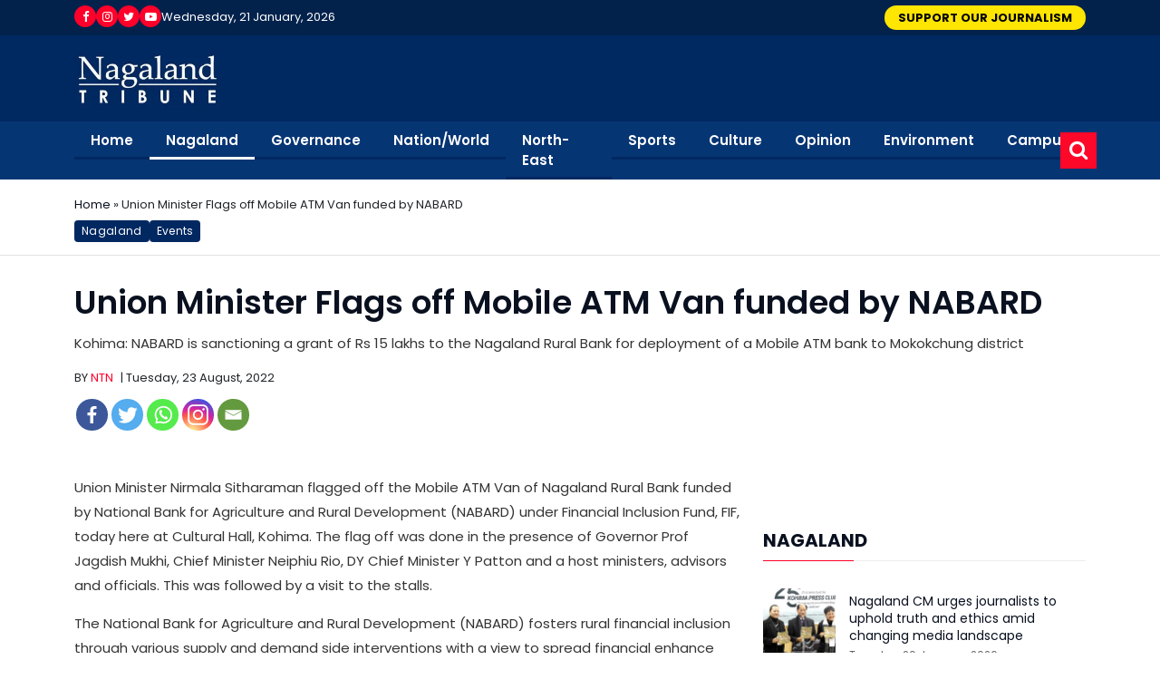

--- FILE ---
content_type: text/html; charset=UTF-8
request_url: https://nagalandtribune.in/union-minister-flags-off-mobile-atm-van-funded-by-nabard/
body_size: 21835
content:
<!DOCTYPE html>
<html lang="en-US">
<head>
<title>
Union Minister Flags off Mobile ATM Van funded by NABARD - Nagaland TribuneNagaland Tribune</title>
<meta charset="UTF-8" />
<link rel="shortcut icon" href="https://nagalandtribune.in/wp-content/uploads/2022/05/logo-footer-nagaland.jpg">
<meta name="viewport" content="width=device-width, initial-scale=1.0, maximum-scale=1.0, user-scalable=no">
		<style type="text/css">
					.heateor_sss_button_instagram span.heateor_sss_svg,a.heateor_sss_instagram span.heateor_sss_svg{background:radial-gradient(circle at 30% 107%,#fdf497 0,#fdf497 5%,#fd5949 45%,#d6249f 60%,#285aeb 90%)}
											.heateor_sss_horizontal_sharing .heateor_sss_svg,.heateor_sss_standard_follow_icons_container .heateor_sss_svg{
							color: #fff;
						border-width: 0px;
			border-style: solid;
			border-color: transparent;
		}
					.heateor_sss_horizontal_sharing .heateorSssTCBackground{
				color:#666;
			}
					.heateor_sss_horizontal_sharing span.heateor_sss_svg:hover,.heateor_sss_standard_follow_icons_container span.heateor_sss_svg:hover{
						border-color: transparent;
		}
		.heateor_sss_vertical_sharing span.heateor_sss_svg,.heateor_sss_floating_follow_icons_container span.heateor_sss_svg{
							color: #fff;
						border-width: 0px;
			border-style: solid;
			border-color: transparent;
		}
				.heateor_sss_vertical_sharing .heateorSssTCBackground{
			color:#666;
		}
						.heateor_sss_vertical_sharing span.heateor_sss_svg:hover,.heateor_sss_floating_follow_icons_container span.heateor_sss_svg:hover{
						border-color: transparent;
		}
		@media screen and (max-width:783px) {.heateor_sss_vertical_sharing{display:none!important}}		</style>
		<meta name='robots' content='index, follow, max-image-preview:large, max-snippet:-1, max-video-preview:-1' />

	<!-- This site is optimized with the Yoast SEO plugin v19.8 - https://yoast.com/wordpress/plugins/seo/ -->
	<link rel="canonical" href="https://nagalandtribune.in/union-minister-flags-off-mobile-atm-van-funded-by-nabard/" />
	<meta property="og:locale" content="en_US" />
	<meta property="og:type" content="article" />
	<meta property="og:title" content="Union Minister Flags off Mobile ATM Van funded by NABARD - Nagaland Tribune" />
	<meta property="og:description" content="Kohima: NABARD is sanctioning a grant of Rs 15 lakhs to the Nagaland Rural Bank for deployment of a Mobile ATM bank to Mokokchung district" />
	<meta property="og:url" content="https://nagalandtribune.in/union-minister-flags-off-mobile-atm-van-funded-by-nabard/" />
	<meta property="og:site_name" content="Nagaland Tribune" />
	<meta property="article:author" content="https://www.facebook.com/" />
	<meta property="article:published_time" content="2022-08-23T09:57:41+00:00" />
	<meta name="author" content="PTI" />
	<meta name="twitter:card" content="summary_large_image" />
	<meta name="twitter:label1" content="Written by" />
	<meta name="twitter:data1" content="PTI" />
	<meta name="twitter:label2" content="Est. reading time" />
	<meta name="twitter:data2" content="1 minute" />
	<script type="application/ld+json" class="yoast-schema-graph">{"@context":"https://schema.org","@graph":[{"@type":"Article","@id":"https://nagalandtribune.in/union-minister-flags-off-mobile-atm-van-funded-by-nabard/#article","isPartOf":{"@id":"https://nagalandtribune.in/union-minister-flags-off-mobile-atm-van-funded-by-nabard/"},"author":{"name":"PTI","@id":"https://nagalandtribune.in/#/schema/person/008d75e10f0f9388e2ff3b2d7040b2dd"},"headline":"Union Minister Flags off Mobile ATM Van funded by NABARD","datePublished":"2022-08-23T09:57:41+00:00","dateModified":"2022-08-23T09:57:41+00:00","mainEntityOfPage":{"@id":"https://nagalandtribune.in/union-minister-flags-off-mobile-atm-van-funded-by-nabard/"},"wordCount":154,"commentCount":0,"publisher":{"@id":"https://nagalandtribune.in/#organization"},"articleSection":["Nagaland","Events"],"inLanguage":"en-US"},{"@type":"WebPage","@id":"https://nagalandtribune.in/union-minister-flags-off-mobile-atm-van-funded-by-nabard/","url":"https://nagalandtribune.in/union-minister-flags-off-mobile-atm-van-funded-by-nabard/","name":"Union Minister Flags off Mobile ATM Van funded by NABARD - Nagaland Tribune","isPartOf":{"@id":"https://nagalandtribune.in/#website"},"datePublished":"2022-08-23T09:57:41+00:00","dateModified":"2022-08-23T09:57:41+00:00","breadcrumb":{"@id":"https://nagalandtribune.in/union-minister-flags-off-mobile-atm-van-funded-by-nabard/#breadcrumb"},"inLanguage":"en-US","potentialAction":[{"@type":"ReadAction","target":["https://nagalandtribune.in/union-minister-flags-off-mobile-atm-van-funded-by-nabard/"]}]},{"@type":"BreadcrumbList","@id":"https://nagalandtribune.in/union-minister-flags-off-mobile-atm-van-funded-by-nabard/#breadcrumb","itemListElement":[{"@type":"ListItem","position":1,"name":"Home","item":"https://nagalandtribune.in/"},{"@type":"ListItem","position":2,"name":"Union Minister Flags off Mobile ATM Van funded by NABARD"}]},{"@type":"WebSite","@id":"https://nagalandtribune.in/#website","url":"https://nagalandtribune.in/","name":"Nagaland Tribune","description":"","publisher":{"@id":"https://nagalandtribune.in/#organization"},"potentialAction":[{"@type":"SearchAction","target":{"@type":"EntryPoint","urlTemplate":"https://nagalandtribune.in/?s={search_term_string}"},"query-input":"required name=search_term_string"}],"inLanguage":"en-US"},{"@type":"Organization","@id":"https://nagalandtribune.in/#organization","name":"Nagaland Tribune","url":"https://nagalandtribune.in/","sameAs":[],"logo":{"@type":"ImageObject","inLanguage":"en-US","@id":"https://nagalandtribune.in/#/schema/logo/image/","url":"https://nagalandtribune.in/wp-content/uploads/2022/03/favicon.png","contentUrl":"https://nagalandtribune.in/wp-content/uploads/2022/03/favicon.png","width":64,"height":64,"caption":"Nagaland Tribune"},"image":{"@id":"https://nagalandtribune.in/#/schema/logo/image/"}},{"@type":"Person","@id":"https://nagalandtribune.in/#/schema/person/008d75e10f0f9388e2ff3b2d7040b2dd","name":"PTI","description":"Lorem ipsum dolor sit amet, consectetur adipiscing elit, sed do eiusmod tempor incididunt ut labore et dolore magna aliqua. Quis ipsum suspendisse ultrices gravida.","sameAs":["https://www.facebook.com/","https://www.instagram.com/","https://www.youtube.com/"],"url":"https://nagalandtribune.in/author/admin/"}]}</script>
	<!-- / Yoast SEO plugin. -->


<link rel='dns-prefetch' href='//s.w.org' />
<script type="text/javascript">
window._wpemojiSettings = {"baseUrl":"https:\/\/s.w.org\/images\/core\/emoji\/14.0.0\/72x72\/","ext":".png","svgUrl":"https:\/\/s.w.org\/images\/core\/emoji\/14.0.0\/svg\/","svgExt":".svg","source":{"concatemoji":"https:\/\/nagalandtribune.in\/wp-includes\/js\/wp-emoji-release.min.js?ver=6.0.2"}};
/*! This file is auto-generated */
!function(e,a,t){var n,r,o,i=a.createElement("canvas"),p=i.getContext&&i.getContext("2d");function s(e,t){var a=String.fromCharCode,e=(p.clearRect(0,0,i.width,i.height),p.fillText(a.apply(this,e),0,0),i.toDataURL());return p.clearRect(0,0,i.width,i.height),p.fillText(a.apply(this,t),0,0),e===i.toDataURL()}function c(e){var t=a.createElement("script");t.src=e,t.defer=t.type="text/javascript",a.getElementsByTagName("head")[0].appendChild(t)}for(o=Array("flag","emoji"),t.supports={everything:!0,everythingExceptFlag:!0},r=0;r<o.length;r++)t.supports[o[r]]=function(e){if(!p||!p.fillText)return!1;switch(p.textBaseline="top",p.font="600 32px Arial",e){case"flag":return s([127987,65039,8205,9895,65039],[127987,65039,8203,9895,65039])?!1:!s([55356,56826,55356,56819],[55356,56826,8203,55356,56819])&&!s([55356,57332,56128,56423,56128,56418,56128,56421,56128,56430,56128,56423,56128,56447],[55356,57332,8203,56128,56423,8203,56128,56418,8203,56128,56421,8203,56128,56430,8203,56128,56423,8203,56128,56447]);case"emoji":return!s([129777,127995,8205,129778,127999],[129777,127995,8203,129778,127999])}return!1}(o[r]),t.supports.everything=t.supports.everything&&t.supports[o[r]],"flag"!==o[r]&&(t.supports.everythingExceptFlag=t.supports.everythingExceptFlag&&t.supports[o[r]]);t.supports.everythingExceptFlag=t.supports.everythingExceptFlag&&!t.supports.flag,t.DOMReady=!1,t.readyCallback=function(){t.DOMReady=!0},t.supports.everything||(n=function(){t.readyCallback()},a.addEventListener?(a.addEventListener("DOMContentLoaded",n,!1),e.addEventListener("load",n,!1)):(e.attachEvent("onload",n),a.attachEvent("onreadystatechange",function(){"complete"===a.readyState&&t.readyCallback()})),(e=t.source||{}).concatemoji?c(e.concatemoji):e.wpemoji&&e.twemoji&&(c(e.twemoji),c(e.wpemoji)))}(window,document,window._wpemojiSettings);
</script>
<style type="text/css">
img.wp-smiley,
img.emoji {
	display: inline !important;
	border: none !important;
	box-shadow: none !important;
	height: 1em !important;
	width: 1em !important;
	margin: 0 0.07em !important;
	vertical-align: -0.1em !important;
	background: none !important;
	padding: 0 !important;
}
</style>
	<link rel='stylesheet' id='wp-block-library-css'  href='https://nagalandtribune.in/wp-includes/css/dist/block-library/style.min.css?ver=6.0.2' type='text/css' media='all' />
<style id='global-styles-inline-css' type='text/css'>
body{--wp--preset--color--black: #000000;--wp--preset--color--cyan-bluish-gray: #abb8c3;--wp--preset--color--white: #ffffff;--wp--preset--color--pale-pink: #f78da7;--wp--preset--color--vivid-red: #cf2e2e;--wp--preset--color--luminous-vivid-orange: #ff6900;--wp--preset--color--luminous-vivid-amber: #fcb900;--wp--preset--color--light-green-cyan: #7bdcb5;--wp--preset--color--vivid-green-cyan: #00d084;--wp--preset--color--pale-cyan-blue: #8ed1fc;--wp--preset--color--vivid-cyan-blue: #0693e3;--wp--preset--color--vivid-purple: #9b51e0;--wp--preset--gradient--vivid-cyan-blue-to-vivid-purple: linear-gradient(135deg,rgba(6,147,227,1) 0%,rgb(155,81,224) 100%);--wp--preset--gradient--light-green-cyan-to-vivid-green-cyan: linear-gradient(135deg,rgb(122,220,180) 0%,rgb(0,208,130) 100%);--wp--preset--gradient--luminous-vivid-amber-to-luminous-vivid-orange: linear-gradient(135deg,rgba(252,185,0,1) 0%,rgba(255,105,0,1) 100%);--wp--preset--gradient--luminous-vivid-orange-to-vivid-red: linear-gradient(135deg,rgba(255,105,0,1) 0%,rgb(207,46,46) 100%);--wp--preset--gradient--very-light-gray-to-cyan-bluish-gray: linear-gradient(135deg,rgb(238,238,238) 0%,rgb(169,184,195) 100%);--wp--preset--gradient--cool-to-warm-spectrum: linear-gradient(135deg,rgb(74,234,220) 0%,rgb(151,120,209) 20%,rgb(207,42,186) 40%,rgb(238,44,130) 60%,rgb(251,105,98) 80%,rgb(254,248,76) 100%);--wp--preset--gradient--blush-light-purple: linear-gradient(135deg,rgb(255,206,236) 0%,rgb(152,150,240) 100%);--wp--preset--gradient--blush-bordeaux: linear-gradient(135deg,rgb(254,205,165) 0%,rgb(254,45,45) 50%,rgb(107,0,62) 100%);--wp--preset--gradient--luminous-dusk: linear-gradient(135deg,rgb(255,203,112) 0%,rgb(199,81,192) 50%,rgb(65,88,208) 100%);--wp--preset--gradient--pale-ocean: linear-gradient(135deg,rgb(255,245,203) 0%,rgb(182,227,212) 50%,rgb(51,167,181) 100%);--wp--preset--gradient--electric-grass: linear-gradient(135deg,rgb(202,248,128) 0%,rgb(113,206,126) 100%);--wp--preset--gradient--midnight: linear-gradient(135deg,rgb(2,3,129) 0%,rgb(40,116,252) 100%);--wp--preset--duotone--dark-grayscale: url('#wp-duotone-dark-grayscale');--wp--preset--duotone--grayscale: url('#wp-duotone-grayscale');--wp--preset--duotone--purple-yellow: url('#wp-duotone-purple-yellow');--wp--preset--duotone--blue-red: url('#wp-duotone-blue-red');--wp--preset--duotone--midnight: url('#wp-duotone-midnight');--wp--preset--duotone--magenta-yellow: url('#wp-duotone-magenta-yellow');--wp--preset--duotone--purple-green: url('#wp-duotone-purple-green');--wp--preset--duotone--blue-orange: url('#wp-duotone-blue-orange');--wp--preset--font-size--small: 13px;--wp--preset--font-size--medium: 20px;--wp--preset--font-size--large: 36px;--wp--preset--font-size--x-large: 42px;}.has-black-color{color: var(--wp--preset--color--black) !important;}.has-cyan-bluish-gray-color{color: var(--wp--preset--color--cyan-bluish-gray) !important;}.has-white-color{color: var(--wp--preset--color--white) !important;}.has-pale-pink-color{color: var(--wp--preset--color--pale-pink) !important;}.has-vivid-red-color{color: var(--wp--preset--color--vivid-red) !important;}.has-luminous-vivid-orange-color{color: var(--wp--preset--color--luminous-vivid-orange) !important;}.has-luminous-vivid-amber-color{color: var(--wp--preset--color--luminous-vivid-amber) !important;}.has-light-green-cyan-color{color: var(--wp--preset--color--light-green-cyan) !important;}.has-vivid-green-cyan-color{color: var(--wp--preset--color--vivid-green-cyan) !important;}.has-pale-cyan-blue-color{color: var(--wp--preset--color--pale-cyan-blue) !important;}.has-vivid-cyan-blue-color{color: var(--wp--preset--color--vivid-cyan-blue) !important;}.has-vivid-purple-color{color: var(--wp--preset--color--vivid-purple) !important;}.has-black-background-color{background-color: var(--wp--preset--color--black) !important;}.has-cyan-bluish-gray-background-color{background-color: var(--wp--preset--color--cyan-bluish-gray) !important;}.has-white-background-color{background-color: var(--wp--preset--color--white) !important;}.has-pale-pink-background-color{background-color: var(--wp--preset--color--pale-pink) !important;}.has-vivid-red-background-color{background-color: var(--wp--preset--color--vivid-red) !important;}.has-luminous-vivid-orange-background-color{background-color: var(--wp--preset--color--luminous-vivid-orange) !important;}.has-luminous-vivid-amber-background-color{background-color: var(--wp--preset--color--luminous-vivid-amber) !important;}.has-light-green-cyan-background-color{background-color: var(--wp--preset--color--light-green-cyan) !important;}.has-vivid-green-cyan-background-color{background-color: var(--wp--preset--color--vivid-green-cyan) !important;}.has-pale-cyan-blue-background-color{background-color: var(--wp--preset--color--pale-cyan-blue) !important;}.has-vivid-cyan-blue-background-color{background-color: var(--wp--preset--color--vivid-cyan-blue) !important;}.has-vivid-purple-background-color{background-color: var(--wp--preset--color--vivid-purple) !important;}.has-black-border-color{border-color: var(--wp--preset--color--black) !important;}.has-cyan-bluish-gray-border-color{border-color: var(--wp--preset--color--cyan-bluish-gray) !important;}.has-white-border-color{border-color: var(--wp--preset--color--white) !important;}.has-pale-pink-border-color{border-color: var(--wp--preset--color--pale-pink) !important;}.has-vivid-red-border-color{border-color: var(--wp--preset--color--vivid-red) !important;}.has-luminous-vivid-orange-border-color{border-color: var(--wp--preset--color--luminous-vivid-orange) !important;}.has-luminous-vivid-amber-border-color{border-color: var(--wp--preset--color--luminous-vivid-amber) !important;}.has-light-green-cyan-border-color{border-color: var(--wp--preset--color--light-green-cyan) !important;}.has-vivid-green-cyan-border-color{border-color: var(--wp--preset--color--vivid-green-cyan) !important;}.has-pale-cyan-blue-border-color{border-color: var(--wp--preset--color--pale-cyan-blue) !important;}.has-vivid-cyan-blue-border-color{border-color: var(--wp--preset--color--vivid-cyan-blue) !important;}.has-vivid-purple-border-color{border-color: var(--wp--preset--color--vivid-purple) !important;}.has-vivid-cyan-blue-to-vivid-purple-gradient-background{background: var(--wp--preset--gradient--vivid-cyan-blue-to-vivid-purple) !important;}.has-light-green-cyan-to-vivid-green-cyan-gradient-background{background: var(--wp--preset--gradient--light-green-cyan-to-vivid-green-cyan) !important;}.has-luminous-vivid-amber-to-luminous-vivid-orange-gradient-background{background: var(--wp--preset--gradient--luminous-vivid-amber-to-luminous-vivid-orange) !important;}.has-luminous-vivid-orange-to-vivid-red-gradient-background{background: var(--wp--preset--gradient--luminous-vivid-orange-to-vivid-red) !important;}.has-very-light-gray-to-cyan-bluish-gray-gradient-background{background: var(--wp--preset--gradient--very-light-gray-to-cyan-bluish-gray) !important;}.has-cool-to-warm-spectrum-gradient-background{background: var(--wp--preset--gradient--cool-to-warm-spectrum) !important;}.has-blush-light-purple-gradient-background{background: var(--wp--preset--gradient--blush-light-purple) !important;}.has-blush-bordeaux-gradient-background{background: var(--wp--preset--gradient--blush-bordeaux) !important;}.has-luminous-dusk-gradient-background{background: var(--wp--preset--gradient--luminous-dusk) !important;}.has-pale-ocean-gradient-background{background: var(--wp--preset--gradient--pale-ocean) !important;}.has-electric-grass-gradient-background{background: var(--wp--preset--gradient--electric-grass) !important;}.has-midnight-gradient-background{background: var(--wp--preset--gradient--midnight) !important;}.has-small-font-size{font-size: var(--wp--preset--font-size--small) !important;}.has-medium-font-size{font-size: var(--wp--preset--font-size--medium) !important;}.has-large-font-size{font-size: var(--wp--preset--font-size--large) !important;}.has-x-large-font-size{font-size: var(--wp--preset--font-size--x-large) !important;}
</style>
<link rel='stylesheet' id='menu-image-css'  href='https://nagalandtribune.in/wp-content/plugins/menu-image/includes/css/menu-image.css?ver=3.0.8' type='text/css' media='all' />
<link rel='stylesheet' id='dashicons-css'  href='https://nagalandtribune.in/wp-includes/css/dashicons.min.css?ver=6.0.2' type='text/css' media='all' />
<link rel='stylesheet' id='secure-copy-content-protection-public-css'  href='https://nagalandtribune.in/wp-content/plugins/secure-copy-content-protection/public/css/secure-copy-content-protection-public.css?ver=3.6.6' type='text/css' media='all' />
<link rel='stylesheet' id='nagaland-style-css'  href='https://nagalandtribune.in/wp-content/themes/nagaland/style.css?ver=1754156495' type='text/css' media='all' />
<link rel='stylesheet' id='nagaland-css-bootstrap-min-css'  href='https://nagalandtribune.in/wp-content/themes/nagaland/assets/css/bootstrap.min.css?ver=1754156495' type='text/css' media='all' />
<link rel='stylesheet' id='nagaland-css-animate-min-css'  href='https://nagalandtribune.in/wp-content/themes/nagaland/assets/css/animate.min.css?ver=1754156495' type='text/css' media='all' />
<link rel='stylesheet' id='nagaland-css-boxicons-min-css'  href='https://nagalandtribune.in/wp-content/themes/nagaland/assets/css/boxicons.min.css?ver=1754156495' type='text/css' media='all' />
<link rel='stylesheet' id='nagaland-css-owl-carousel-min-css'  href='https://nagalandtribune.in/wp-content/themes/nagaland/assets/css/owl.carousel.min.css?ver=1754156495' type='text/css' media='all' />
<link rel='stylesheet' id='nagaland-css-owl-theme-default-min-css'  href='https://nagalandtribune.in/wp-content/themes/nagaland/assets/css/owl.theme.default.min.css?ver=1754156495' type='text/css' media='all' />
<link rel='stylesheet' id='nagaland-css-style-css'  href='https://nagalandtribune.in/wp-content/themes/nagaland/assets/css/style.css?ver=1754156495' type='text/css' media='all' />
<link rel='stylesheet' id='nagaland-css-responsive-css'  href='https://nagalandtribune.in/wp-content/themes/nagaland/assets/css/responsive.css?ver=1754156495' type='text/css' media='all' />
<link rel='stylesheet' id='heateor_sss_frontend_css-css'  href='https://nagalandtribune.in/wp-content/plugins/sassy-social-share/public/css/sassy-social-share-public.css?ver=3.3.51' type='text/css' media='all' />
<script type='text/javascript' src='https://nagalandtribune.in/wp-includes/js/jquery/jquery.min.js?ver=3.6.0' id='jquery-core-js'></script>
<script type='text/javascript' src='https://nagalandtribune.in/wp-includes/js/jquery/jquery-migrate.min.js?ver=3.3.2' id='jquery-migrate-js'></script>
<script type='text/javascript' id='wp-statistics-tracker-js-extra'>
/* <![CDATA[ */
var WP_Statistics_Tracker_Object = {"hitRequestUrl":"https:\/\/nagalandtribune.in\/wp-json\/wp-statistics\/v2\/hit?wp_statistics_hit_rest=yes&track_all=1&current_page_type=post&current_page_id=2567&search_query&page_uri=L3VuaW9uLW1pbmlzdGVyLWZsYWdzLW9mZi1tb2JpbGUtYXRtLXZhbi1mdW5kZWQtYnktbmFiYXJkLw=","keepOnlineRequestUrl":"https:\/\/nagalandtribune.in\/wp-json\/wp-statistics\/v2\/online?wp_statistics_hit_rest=yes&track_all=1&current_page_type=post&current_page_id=2567&search_query&page_uri=L3VuaW9uLW1pbmlzdGVyLWZsYWdzLW9mZi1tb2JpbGUtYXRtLXZhbi1mdW5kZWQtYnktbmFiYXJkLw=","option":{"dntEnabled":false,"cacheCompatibility":"1"}};
/* ]]> */
</script>
<script type='text/javascript' src='https://nagalandtribune.in/wp-content/plugins/wp-statistics/assets/js/tracker.js?ver=6.0.2' id='wp-statistics-tracker-js'></script>
<link rel="https://api.w.org/" href="https://nagalandtribune.in/wp-json/" /><link rel="alternate" type="application/json" href="https://nagalandtribune.in/wp-json/wp/v2/posts/2567" /><link rel="EditURI" type="application/rsd+xml" title="RSD" href="https://nagalandtribune.in/xmlrpc.php?rsd" />
<link rel="wlwmanifest" type="application/wlwmanifest+xml" href="https://nagalandtribune.in/wp-includes/wlwmanifest.xml" /> 
<meta name="generator" content="WordPress 6.0.2" />
<link rel='shortlink' href='https://nagalandtribune.in/?p=2567' />
<link rel="alternate" type="application/json+oembed" href="https://nagalandtribune.in/wp-json/oembed/1.0/embed?url=https%3A%2F%2Fnagalandtribune.in%2Funion-minister-flags-off-mobile-atm-van-funded-by-nabard%2F" />
<link rel="alternate" type="text/xml+oembed" href="https://nagalandtribune.in/wp-json/oembed/1.0/embed?url=https%3A%2F%2Fnagalandtribune.in%2Funion-minister-flags-off-mobile-atm-van-funded-by-nabard%2F&#038;format=xml" />
<meta name="generator" content="Powered by Visual Composer Website Builder - fast and easy-to-use drag and drop visual editor for WordPress."/><noscript><style>.vce-row-container .vcv-lozad {display: none}</style></noscript><!-- Analytics by WP Statistics v14.1.2 - https://wp-statistics.com/ -->
	
	
</head>

<body class="post-template-default single single-post postid-2567 single-format-standard vcwb">
<div class="top_bar">
  <div class="container">
    <div class="row">
      <div class="col-5 col-md-6">
        <div class="social_icons_with_date">
                    <ul class="social">
                        <li><a href="https://www.facebook.com/profile.php?id=100086700463335" title="Facebook" target="_blank"><i class="fa fa-facebook" aria-hidden="true"></i></a></li>
                        <li><a href="https://www.instagram.com/nagalandtribune/?igshid=YmMyMTA2M2Y%3D" title="Instagram" target="_blank"><i class="fa fa-instagram" aria-hidden="true"></i></a></li>
                        <li><a href="https://twitter.com/NagalandTribune?t=hWIHAzO5qlKmOCXGoG26_g&s=08" title="Twitter" target="_blank"><i class="fa fa-twitter" aria-hidden="true"></i></a></li>
                        <li><a href="https://www.youtube.com/" title="Youtube" target="_blank"><i class="fa fa-youtube-play" aria-hidden="true"></i></a></li>
                      </ul>
                    <div class="top_date">Wednesday, 21 January, 2026</div>
        </div>
      </div>
      <div class="col-7 col-md-6"> 
		  
            <a href="https://nagalandtribune.in/support-nagaland-tribune/" class="support_btn">SUPPORT OUR JOURNALISM</a> 
     
		  
           

       

		  
		  
		
	  </div>
    </div>
  </div>
</div>
<nav class="navbar logo_sec navbar-expand-lg navbar-light bg-blue">
  <div class="container"> 
    <a class="navbar-brand" href="https://nagalandtribune.in"><img src="https://nagalandtribune.in/wp-content/uploads/2022/05/logo-nagaland.jpg" alt=""></a>
    <button class="navbar-toggler" type="button" data-bs-toggle="collapse" data-bs-target="#navbarNav" aria-controls="navbarNav" aria-expanded="false" aria-label="Toggle navigation"> <span class="navbar-toggler-icon"></span> </button>
  
    <!--<a href="https://nagalandtribune.in/subscribe" class="top_subscribe_btn">Subscribe</a> -->

  </div>
  


</nav>
<nav class="navbar navbar-expand-lg navbar-dark bg-red">
  <div class="container position-relative">
    <div class="collapse navbar-collapse" id="navbarNav">
      <ul id="menu-primary-menu" class="navbar-nav me-auto" itemscope itemtype="http://www.schema.org/SiteNavigationElement"><li  id="menu-item-19" class="menu-item menu-item-type-custom menu-item-object-custom menu-item-home menu-item-19 nav-item"><a itemprop="url" href="https://nagalandtribune.in/" class="nav-link">Home</a></li>
<li  id="menu-item-327" class="menu-item menu-item-type-taxonomy menu-item-object-category current-post-ancestor current-menu-parent current-post-parent active menu-item-327 nav-item"><a itemprop="url" href="https://nagalandtribune.in/category/nagaland/" class="nav-link">Nagaland</a></li>
<li  id="menu-item-23" class="menu-item menu-item-type-taxonomy menu-item-object-category menu-item-23 nav-item"><a itemprop="url" href="https://nagalandtribune.in/category/governance/" class="nav-link">Governance</a></li>
<li  id="menu-item-3571" class="menu-item menu-item-type-taxonomy menu-item-object-category menu-item-3571 nav-item"><a itemprop="url" href="https://nagalandtribune.in/category/nation-world/" class="nav-link">Nation/World</a></li>
<li  id="menu-item-6997" class="menu-item menu-item-type-taxonomy menu-item-object-category menu-item-6997 nav-item"><a itemprop="url" href="https://nagalandtribune.in/category/north-east/" class="nav-link">North-East</a></li>
<li  id="menu-item-25" class="menu-item menu-item-type-taxonomy menu-item-object-category menu-item-25 nav-item"><a itemprop="url" href="https://nagalandtribune.in/category/sports/" class="nav-link">Sports</a></li>
<li  id="menu-item-21" class="menu-item menu-item-type-taxonomy menu-item-object-category menu-item-21 nav-item"><a itemprop="url" href="https://nagalandtribune.in/category/culture/" class="nav-link">Culture</a></li>
<li  id="menu-item-24" class="menu-item menu-item-type-taxonomy menu-item-object-category menu-item-has-children dropdown menu-item-24 nav-item"><a href="#" data-toggle="dropdown" aria-haspopup="true" aria-expanded="false" class="nav-link" id="menu-item-dropdown-24">Opinion</a>
<ul class="dropdown-menu" aria-labelledby="menu-item-dropdown-24">
	<li  id="menu-item-23212" class="menu-item menu-item-type-taxonomy menu-item-object-category menu-item-23212"><a itemprop="url" href="https://nagalandtribune.in/category/editorial/" class="dropdown-item">Editorial</a></li>
	<li  id="menu-item-6091" class="menu-item menu-item-type-taxonomy menu-item-object-category menu-item-6091"><a itemprop="url" href="https://nagalandtribune.in/category/feature/" class="dropdown-item">Feature</a></li>
	<li  id="menu-item-18044" class="menu-item menu-item-type-taxonomy menu-item-object-category menu-item-18044"><a itemprop="url" href="https://nagalandtribune.in/category/readers-views/" class="dropdown-item">Readers&#8217; Views</a></li>
	<li  id="menu-item-22911" class="menu-item menu-item-type-taxonomy menu-item-object-category menu-item-22911"><a itemprop="url" href="https://nagalandtribune.in/category/interview-reviews/" class="dropdown-item">Interview</a></li>
</ul>
</li>
<li  id="menu-item-304" class="menu-item menu-item-type-taxonomy menu-item-object-category menu-item-304 nav-item"><a itemprop="url" href="https://nagalandtribune.in/category/environment/" class="nav-link">Environment</a></li>
<li  id="menu-item-328" class="menu-item menu-item-type-taxonomy menu-item-object-category menu-item-328 nav-item"><a itemprop="url" href="https://nagalandtribune.in/category/campus/" class="nav-link">Campus</a></li>
</ul>	    <div id="Exp-serach" class="Exp-serach">
			<form action="https://nagalandtribune.in" id="search-form" method="get">
            <input type="text" name="s" id="s" class="ExpInput" onkeyup="buttonUp();" onblur="monkey();" placeholder="Enter your search term..." onblur="if(this.value=='')this.value='type your search'"
    onfocus="if(this.value=='type your search')this.value=''">
           
			<input class="Expbtn" type="submit"  value="">
			<span class="ExpIcon"><i class="fa fa-search"></i></span>	
          </form>
			
			
		</div>	
		
          </div>
  </div>
</nav>
<div class="page-title-area">
  <div class="container">
    <div class="page-title-content">
      <div id="breadcrumbs"><span><span><a href="https://nagalandtribune.in/">Home</a> » <span class="breadcrumb_last" aria-current="page">Union Minister Flags off Mobile ATM Van funded by NABARD</span></span></span></div>            <ul class="post_category">
        <li><a href="https://nagalandtribune.in/category/nagaland/" alt="View all posts in Nagaland">Nagaland</a></a> <li><a href="https://nagalandtribune.in/category/events/" alt="View all posts in Events">Events</a></a>      </ul>
    </div>
  </div>
</div>
<section class="news-details-area ptb-30">
  <div class="container">
    <div class="row">
      <div class="col-lg-12">
        <div class="blog-details-head">
          <h3>
            Union Minister Flags off Mobile ATM Van funded by NABARD          </h3>
          <p class="lead"><p>Kohima: NABARD is sanctioning a grant of Rs 15 lakhs to the Nagaland Rural Bank for deployment of a Mobile ATM bank to Mokokchung district</p>
</p>          <span class="authors">BY
          <a href="https://nagalandtribune.in/author/ntn/" title="Posts by NTN" class="author url fn" rel="author">NTN</a>			  | Tuesday, 23 August, 2022 
			  
                              </span>
          <div class="PostShareIcons"> <div class="heateor_sss_sharing_container heateor_sss_horizontal_sharing" data-heateor-ss-offset="0" data-heateor-sss-href='https://nagalandtribune.in/union-minister-flags-off-mobile-atm-van-funded-by-nabard/'><div class="heateor_sss_sharing_ul"><a class="heateor_sss_facebook" href="https://www.facebook.com/sharer/sharer.php?u=https%3A%2F%2Fnagalandtribune.in%2Funion-minister-flags-off-mobile-atm-van-funded-by-nabard%2F" title="Facebook" rel="nofollow noopener" target="_blank" style="font-size:32px!important;box-shadow:none;display:inline-block;vertical-align:middle"><span class="heateor_sss_svg" style="background-color:#3c589a;width:35px;height:35px;border-radius:999px;display:inline-block;opacity:1;float:left;font-size:32px;box-shadow:none;display:inline-block;font-size:16px;padding:0 4px;vertical-align:middle;background-repeat:repeat;overflow:hidden;padding:0;cursor:pointer;box-sizing:content-box"><svg style="display:block;border-radius:999px;" focusable="false" aria-hidden="true" xmlns="http://www.w3.org/2000/svg" width="100%" height="100%" viewBox="-5 -5 42 42"><path d="M17.78 27.5V17.008h3.522l.527-4.09h-4.05v-2.61c0-1.182.33-1.99 2.023-1.99h2.166V4.66c-.375-.05-1.66-.16-3.155-.16-3.123 0-5.26 1.905-5.26 5.405v3.016h-3.53v4.09h3.53V27.5h4.223z" fill="#fff"></path></svg></span></a><a class="heateor_sss_button_twitter" href="http://twitter.com/intent/tweet?text=Union%20Minister%20Flags%20off%20Mobile%20ATM%20Van%20funded%20by%20NABARD&url=https%3A%2F%2Fnagalandtribune.in%2Funion-minister-flags-off-mobile-atm-van-funded-by-nabard%2F" title="Twitter" rel="nofollow noopener" target="_blank" style="font-size:32px!important;box-shadow:none;display:inline-block;vertical-align:middle"><span class="heateor_sss_svg heateor_sss_s__default heateor_sss_s_twitter" style="background-color:#55acee;width:35px;height:35px;border-radius:999px;display:inline-block;opacity:1;float:left;font-size:32px;box-shadow:none;display:inline-block;font-size:16px;padding:0 4px;vertical-align:middle;background-repeat:repeat;overflow:hidden;padding:0;cursor:pointer;box-sizing:content-box"><svg style="display:block;border-radius:999px;" focusable="false" aria-hidden="true" xmlns="http://www.w3.org/2000/svg" width="100%" height="100%" viewBox="-4 -4 39 39"><path d="M28 8.557a9.913 9.913 0 0 1-2.828.775 4.93 4.93 0 0 0 2.166-2.725 9.738 9.738 0 0 1-3.13 1.194 4.92 4.92 0 0 0-3.593-1.55 4.924 4.924 0 0 0-4.794 6.049c-4.09-.21-7.72-2.17-10.15-5.15a4.942 4.942 0 0 0-.665 2.477c0 1.71.87 3.214 2.19 4.1a4.968 4.968 0 0 1-2.23-.616v.06c0 2.39 1.7 4.38 3.952 4.83-.414.115-.85.174-1.297.174-.318 0-.626-.03-.928-.086a4.935 4.935 0 0 0 4.6 3.42 9.893 9.893 0 0 1-6.114 2.107c-.398 0-.79-.023-1.175-.068a13.953 13.953 0 0 0 7.55 2.213c9.056 0 14.01-7.507 14.01-14.013 0-.213-.005-.426-.015-.637.96-.695 1.795-1.56 2.455-2.55z" fill="#fff"></path></svg></span></a><a class="heateor_sss_whatsapp" href="https://api.whatsapp.com/send?text=Union%20Minister%20Flags%20off%20Mobile%20ATM%20Van%20funded%20by%20NABARD https%3A%2F%2Fnagalandtribune.in%2Funion-minister-flags-off-mobile-atm-van-funded-by-nabard%2F" title="Whatsapp" rel="nofollow noopener" target="_blank" style="font-size:32px!important;box-shadow:none;display:inline-block;vertical-align:middle"><span class="heateor_sss_svg" style="background-color:#55eb4c;width:35px;height:35px;border-radius:999px;display:inline-block;opacity:1;float:left;font-size:32px;box-shadow:none;display:inline-block;font-size:16px;padding:0 4px;vertical-align:middle;background-repeat:repeat;overflow:hidden;padding:0;cursor:pointer;box-sizing:content-box"><svg style="display:block;border-radius:999px;" focusable="false" aria-hidden="true" xmlns="http://www.w3.org/2000/svg" width="100%" height="100%" viewBox="-6 -5 40 40"><path class="heateor_sss_svg_stroke heateor_sss_no_fill" stroke="#fff" stroke-width="2" fill="none" d="M 11.579798566743314 24.396926207859085 A 10 10 0 1 0 6.808479557110079 20.73576436351046"></path><path d="M 7 19 l -1 6 l 6 -1" class="heateor_sss_no_fill heateor_sss_svg_stroke" stroke="#fff" stroke-width="2" fill="none"></path><path d="M 10 10 q -1 8 8 11 c 5 -1 0 -6 -1 -3 q -4 -3 -5 -5 c 4 -2 -1 -5 -1 -4" fill="#fff"></path></svg></span></a><a class="heateor_sss_button_instagram" href="https://www.instagram.com/" title="Instagram" rel="nofollow noopener" target="_blank" style="font-size:32px!important;box-shadow:none;display:inline-block;vertical-align:middle"><span class="heateor_sss_svg" style="background-color:#53beee;width:35px;height:35px;border-radius:999px;display:inline-block;opacity:1;float:left;font-size:32px;box-shadow:none;display:inline-block;font-size:16px;padding:0 4px;vertical-align:middle;background-repeat:repeat;overflow:hidden;padding:0;cursor:pointer;box-sizing:content-box"><svg style="display:block;border-radius:999px;" version="1.1" viewBox="-10 -10 148 148" width="100%" height="100%" xml:space="preserve" xmlns="http://www.w3.org/2000/svg" xmlns:xlink="http://www.w3.org/1999/xlink"><g><g><path d="M86,112H42c-14.336,0-26-11.663-26-26V42c0-14.337,11.664-26,26-26h44c14.337,0,26,11.663,26,26v44 C112,100.337,100.337,112,86,112z M42,24c-9.925,0-18,8.074-18,18v44c0,9.925,8.075,18,18,18h44c9.926,0,18-8.075,18-18V42 c0-9.926-8.074-18-18-18H42z" fill="#fff"></path></g><g><path d="M64,88c-13.234,0-24-10.767-24-24c0-13.234,10.766-24,24-24s24,10.766,24,24C88,77.233,77.234,88,64,88z M64,48c-8.822,0-16,7.178-16,16s7.178,16,16,16c8.822,0,16-7.178,16-16S72.822,48,64,48z" fill="#fff"></path></g><g><circle cx="89.5" cy="38.5" fill="#fff" r="5.5"></circle></g></g></svg></span></a><a class="heateor_sss_email" href="https://nagalandtribune.in/union-minister-flags-off-mobile-atm-van-funded-by-nabard/" onclick="event.preventDefault();window.open('mailto:?subject=' + decodeURIComponent('Union%20Minister%20Flags%20off%20Mobile%20ATM%20Van%20funded%20by%20NABARD').replace('&', '%26') + '&body=https%3A%2F%2Fnagalandtribune.in%2Funion-minister-flags-off-mobile-atm-van-funded-by-nabard%2F', '_blank')" title="Email" rel="nofollow noopener" style="font-size:32px!important;box-shadow:none;display:inline-block;vertical-align:middle"><span class="heateor_sss_svg" style="background-color:#649a3f;width:35px;height:35px;border-radius:999px;display:inline-block;opacity:1;float:left;font-size:32px;box-shadow:none;display:inline-block;font-size:16px;padding:0 4px;vertical-align:middle;background-repeat:repeat;overflow:hidden;padding:0;cursor:pointer;box-sizing:content-box"><svg style="display:block;border-radius:999px;" focusable="false" aria-hidden="true" xmlns="http://www.w3.org/2000/svg" width="100%" height="100%" viewBox="-4 -4 43 43"><path d="M 5.5 11 h 23 v 1 l -11 6 l -11 -6 v -1 m 0 2 l 11 6 l 11 -6 v 11 h -22 v -11" stroke-width="1" fill="#fff"></path></svg></span></a></div><div class="heateorSssClear"></div></div> </div>
        </div>
      </div>
      <div class="col-lg-8 col-md-12">
        <div class="blog-details-desc">
                    <div class="article-content">
            <p>Union Minister Nirmala Sitharaman flagged off the Mobile ATM Van of Nagaland Rural Bank funded by National Bank for Agriculture and Rural Development (NABARD) under Financial Inclusion Fund, FIF, today here at Cultural Hall, Kohima. The flag off was done in the presence of Governor Prof Jagdish Mukhi, Chief Minister Neiphiu Rio, DY Chief Minister Y Patton and a host ministers, advisors and officials. This was followed by a visit to the stalls.</p>
<p>The National Bank for Agriculture and Rural Development (NABARD) fosters rural financial inclusion through various supply and demand side interventions with a view to spread financial enhance digital literacy and offering door step banking services to the rural people in remote locations.</p>
<p>NABARD is sanctioning a grant of Rs 15 lakhs to the Nagaland Rural Bank for deployment of a Mobile ATM bank to serve the rural people in Mokokchung district.</p>
<p>&nbsp;</p>
          </div>
          
          
<style>
.tagsclass{
  font-size: 13px;
    display: block;
    margin-top: 20px;
}
.tagsclass a{
  text-decoration: none;
  color:red;
  border-radius:3px;
  background:none;
  margin-right:10px;
}
</style>          
<div class="tagsclass">
Tags: </div>
          
          <div class="article-footer"> <div class="heateor_sss_sharing_container heateor_sss_horizontal_sharing" data-heateor-ss-offset="0" data-heateor-sss-href='https://nagalandtribune.in/union-minister-flags-off-mobile-atm-van-funded-by-nabard/'><div class="heateor_sss_sharing_ul"><a class="heateor_sss_facebook" href="https://www.facebook.com/sharer/sharer.php?u=https%3A%2F%2Fnagalandtribune.in%2Funion-minister-flags-off-mobile-atm-van-funded-by-nabard%2F" title="Facebook" rel="nofollow noopener" target="_blank" style="font-size:32px!important;box-shadow:none;display:inline-block;vertical-align:middle"><span class="heateor_sss_svg" style="background-color:#3c589a;width:35px;height:35px;border-radius:999px;display:inline-block;opacity:1;float:left;font-size:32px;box-shadow:none;display:inline-block;font-size:16px;padding:0 4px;vertical-align:middle;background-repeat:repeat;overflow:hidden;padding:0;cursor:pointer;box-sizing:content-box"><svg style="display:block;border-radius:999px;" focusable="false" aria-hidden="true" xmlns="http://www.w3.org/2000/svg" width="100%" height="100%" viewBox="-5 -5 42 42"><path d="M17.78 27.5V17.008h3.522l.527-4.09h-4.05v-2.61c0-1.182.33-1.99 2.023-1.99h2.166V4.66c-.375-.05-1.66-.16-3.155-.16-3.123 0-5.26 1.905-5.26 5.405v3.016h-3.53v4.09h3.53V27.5h4.223z" fill="#fff"></path></svg></span></a><a class="heateor_sss_button_twitter" href="http://twitter.com/intent/tweet?text=Union%20Minister%20Flags%20off%20Mobile%20ATM%20Van%20funded%20by%20NABARD&url=https%3A%2F%2Fnagalandtribune.in%2Funion-minister-flags-off-mobile-atm-van-funded-by-nabard%2F" title="Twitter" rel="nofollow noopener" target="_blank" style="font-size:32px!important;box-shadow:none;display:inline-block;vertical-align:middle"><span class="heateor_sss_svg heateor_sss_s__default heateor_sss_s_twitter" style="background-color:#55acee;width:35px;height:35px;border-radius:999px;display:inline-block;opacity:1;float:left;font-size:32px;box-shadow:none;display:inline-block;font-size:16px;padding:0 4px;vertical-align:middle;background-repeat:repeat;overflow:hidden;padding:0;cursor:pointer;box-sizing:content-box"><svg style="display:block;border-radius:999px;" focusable="false" aria-hidden="true" xmlns="http://www.w3.org/2000/svg" width="100%" height="100%" viewBox="-4 -4 39 39"><path d="M28 8.557a9.913 9.913 0 0 1-2.828.775 4.93 4.93 0 0 0 2.166-2.725 9.738 9.738 0 0 1-3.13 1.194 4.92 4.92 0 0 0-3.593-1.55 4.924 4.924 0 0 0-4.794 6.049c-4.09-.21-7.72-2.17-10.15-5.15a4.942 4.942 0 0 0-.665 2.477c0 1.71.87 3.214 2.19 4.1a4.968 4.968 0 0 1-2.23-.616v.06c0 2.39 1.7 4.38 3.952 4.83-.414.115-.85.174-1.297.174-.318 0-.626-.03-.928-.086a4.935 4.935 0 0 0 4.6 3.42 9.893 9.893 0 0 1-6.114 2.107c-.398 0-.79-.023-1.175-.068a13.953 13.953 0 0 0 7.55 2.213c9.056 0 14.01-7.507 14.01-14.013 0-.213-.005-.426-.015-.637.96-.695 1.795-1.56 2.455-2.55z" fill="#fff"></path></svg></span></a><a class="heateor_sss_whatsapp" href="https://api.whatsapp.com/send?text=Union%20Minister%20Flags%20off%20Mobile%20ATM%20Van%20funded%20by%20NABARD https%3A%2F%2Fnagalandtribune.in%2Funion-minister-flags-off-mobile-atm-van-funded-by-nabard%2F" title="Whatsapp" rel="nofollow noopener" target="_blank" style="font-size:32px!important;box-shadow:none;display:inline-block;vertical-align:middle"><span class="heateor_sss_svg" style="background-color:#55eb4c;width:35px;height:35px;border-radius:999px;display:inline-block;opacity:1;float:left;font-size:32px;box-shadow:none;display:inline-block;font-size:16px;padding:0 4px;vertical-align:middle;background-repeat:repeat;overflow:hidden;padding:0;cursor:pointer;box-sizing:content-box"><svg style="display:block;border-radius:999px;" focusable="false" aria-hidden="true" xmlns="http://www.w3.org/2000/svg" width="100%" height="100%" viewBox="-6 -5 40 40"><path class="heateor_sss_svg_stroke heateor_sss_no_fill" stroke="#fff" stroke-width="2" fill="none" d="M 11.579798566743314 24.396926207859085 A 10 10 0 1 0 6.808479557110079 20.73576436351046"></path><path d="M 7 19 l -1 6 l 6 -1" class="heateor_sss_no_fill heateor_sss_svg_stroke" stroke="#fff" stroke-width="2" fill="none"></path><path d="M 10 10 q -1 8 8 11 c 5 -1 0 -6 -1 -3 q -4 -3 -5 -5 c 4 -2 -1 -5 -1 -4" fill="#fff"></path></svg></span></a><a class="heateor_sss_button_instagram" href="https://www.instagram.com/" title="Instagram" rel="nofollow noopener" target="_blank" style="font-size:32px!important;box-shadow:none;display:inline-block;vertical-align:middle"><span class="heateor_sss_svg" style="background-color:#53beee;width:35px;height:35px;border-radius:999px;display:inline-block;opacity:1;float:left;font-size:32px;box-shadow:none;display:inline-block;font-size:16px;padding:0 4px;vertical-align:middle;background-repeat:repeat;overflow:hidden;padding:0;cursor:pointer;box-sizing:content-box"><svg style="display:block;border-radius:999px;" version="1.1" viewBox="-10 -10 148 148" width="100%" height="100%" xml:space="preserve" xmlns="http://www.w3.org/2000/svg" xmlns:xlink="http://www.w3.org/1999/xlink"><g><g><path d="M86,112H42c-14.336,0-26-11.663-26-26V42c0-14.337,11.664-26,26-26h44c14.337,0,26,11.663,26,26v44 C112,100.337,100.337,112,86,112z M42,24c-9.925,0-18,8.074-18,18v44c0,9.925,8.075,18,18,18h44c9.926,0,18-8.075,18-18V42 c0-9.926-8.074-18-18-18H42z" fill="#fff"></path></g><g><path d="M64,88c-13.234,0-24-10.767-24-24c0-13.234,10.766-24,24-24s24,10.766,24,24C88,77.233,77.234,88,64,88z M64,48c-8.822,0-16,7.178-16,16s7.178,16,16,16c8.822,0,16-7.178,16-16S72.822,48,64,48z" fill="#fff"></path></g><g><circle cx="89.5" cy="38.5" fill="#fff" r="5.5"></circle></g></g></svg></span></a><a class="heateor_sss_email" href="https://nagalandtribune.in/union-minister-flags-off-mobile-atm-van-funded-by-nabard/" onclick="event.preventDefault();window.open('mailto:?subject=' + decodeURIComponent('Union%20Minister%20Flags%20off%20Mobile%20ATM%20Van%20funded%20by%20NABARD').replace('&', '%26') + '&body=https%3A%2F%2Fnagalandtribune.in%2Funion-minister-flags-off-mobile-atm-van-funded-by-nabard%2F', '_blank')" title="Email" rel="nofollow noopener" style="font-size:32px!important;box-shadow:none;display:inline-block;vertical-align:middle"><span class="heateor_sss_svg" style="background-color:#649a3f;width:35px;height:35px;border-radius:999px;display:inline-block;opacity:1;float:left;font-size:32px;box-shadow:none;display:inline-block;font-size:16px;padding:0 4px;vertical-align:middle;background-repeat:repeat;overflow:hidden;padding:0;cursor:pointer;box-sizing:content-box"><svg style="display:block;border-radius:999px;" focusable="false" aria-hidden="true" xmlns="http://www.w3.org/2000/svg" width="100%" height="100%" viewBox="-4 -4 43 43"><path d="M 5.5 11 h 23 v 1 l -11 6 l -11 -6 v -1 m 0 2 l 11 6 l 11 -6 v 11 h -22 v -11" stroke-width="1" fill="#fff"></path></svg></span></a></div><div class="heateorSssClear"></div></div> </div>
        </div>
      </div>
      <div class="col-lg-4">
  <aside class="widget-area">
	  
	  <section class="widget widget_latest_news_thumb"></section><section class="widget widget_latest_news_thumb"></section>         
          	
		  
          <section class="widget widget_latest_news_thumb">
            <h3 class="widget-title">Nagaland</h3>
            			  
			  <article class="item"> 
				  <a href="https://nagalandtribune.in/nagaland-cm-urges-journalists-to-uphold-truth-and-ethics-amid-changing-media-landscape/" class="thumb"> 				
						<img width="983" height="644" src="https://nagalandtribune.in/wp-content/uploads/2026/01/Nagaland-CM-urges-journalists-to-uphold-truth-and-ethics-amid-changing-media-landscape.png" class="attachment-full size-full wp-post-image" alt="" srcset="https://nagalandtribune.in/wp-content/uploads/2026/01/Nagaland-CM-urges-journalists-to-uphold-truth-and-ethics-amid-changing-media-landscape.png 983w, https://nagalandtribune.in/wp-content/uploads/2026/01/Nagaland-CM-urges-journalists-to-uphold-truth-and-ethics-amid-changing-media-landscape-300x197.png 300w, https://nagalandtribune.in/wp-content/uploads/2026/01/Nagaland-CM-urges-journalists-to-uphold-truth-and-ethics-amid-changing-media-landscape-768x503.png 768w, https://nagalandtribune.in/wp-content/uploads/2026/01/Nagaland-CM-urges-journalists-to-uphold-truth-and-ethics-amid-changing-media-landscape-320x210.png 320w, https://nagalandtribune.in/wp-content/uploads/2026/01/Nagaland-CM-urges-journalists-to-uphold-truth-and-ethics-amid-changing-media-landscape-480x314.png 480w, https://nagalandtribune.in/wp-content/uploads/2026/01/Nagaland-CM-urges-journalists-to-uphold-truth-and-ethics-amid-changing-media-landscape-800x524.png 800w, https://nagalandtribune.in/wp-content/uploads/2026/01/Nagaland-CM-urges-journalists-to-uphold-truth-and-ethics-amid-changing-media-landscape-24x16.png 24w, https://nagalandtribune.in/wp-content/uploads/2026/01/Nagaland-CM-urges-journalists-to-uphold-truth-and-ethics-amid-changing-media-landscape-36x24.png 36w, https://nagalandtribune.in/wp-content/uploads/2026/01/Nagaland-CM-urges-journalists-to-uphold-truth-and-ethics-amid-changing-media-landscape-48x31.png 48w" sizes="(max-width: 983px) 100vw, 983px" />				
					</a>
				  
				  
				  <div class="info">
					<h4 class="title usmall"><a href="https://nagalandtribune.in/nagaland-cm-urges-journalists-to-uphold-truth-and-ethics-amid-changing-media-landscape/">Nagaland CM urges journalists to uphold truth and ethics amid changing media landscape</a></h4>
					<span>Tuesday, 20 January, 2026</span> </div>
				</article>
			  
			  			  
			  <article class="item"> 
				  <a href="https://nagalandtribune.in/kohima-press-club-marks-25-years-with-call-to-defend-truth-ethics-and-press-freedom/" class="thumb"> 				
						<img width="1280" height="597" src="https://nagalandtribune.in/wp-content/uploads/2026/01/Kohima-Press-Club-marks-25-years-with-call-to-defend-truth-ethics-and-press-freedom.jpg" class="attachment-full size-full wp-post-image" alt="" loading="lazy" srcset="https://nagalandtribune.in/wp-content/uploads/2026/01/Kohima-Press-Club-marks-25-years-with-call-to-defend-truth-ethics-and-press-freedom.jpg 1280w, https://nagalandtribune.in/wp-content/uploads/2026/01/Kohima-Press-Club-marks-25-years-with-call-to-defend-truth-ethics-and-press-freedom-300x140.jpg 300w, https://nagalandtribune.in/wp-content/uploads/2026/01/Kohima-Press-Club-marks-25-years-with-call-to-defend-truth-ethics-and-press-freedom-1024x478.jpg 1024w, https://nagalandtribune.in/wp-content/uploads/2026/01/Kohima-Press-Club-marks-25-years-with-call-to-defend-truth-ethics-and-press-freedom-768x358.jpg 768w, https://nagalandtribune.in/wp-content/uploads/2026/01/Kohima-Press-Club-marks-25-years-with-call-to-defend-truth-ethics-and-press-freedom-320x149.jpg 320w, https://nagalandtribune.in/wp-content/uploads/2026/01/Kohima-Press-Club-marks-25-years-with-call-to-defend-truth-ethics-and-press-freedom-480x224.jpg 480w, https://nagalandtribune.in/wp-content/uploads/2026/01/Kohima-Press-Club-marks-25-years-with-call-to-defend-truth-ethics-and-press-freedom-800x373.jpg 800w, https://nagalandtribune.in/wp-content/uploads/2026/01/Kohima-Press-Club-marks-25-years-with-call-to-defend-truth-ethics-and-press-freedom-24x11.jpg 24w, https://nagalandtribune.in/wp-content/uploads/2026/01/Kohima-Press-Club-marks-25-years-with-call-to-defend-truth-ethics-and-press-freedom-36x17.jpg 36w, https://nagalandtribune.in/wp-content/uploads/2026/01/Kohima-Press-Club-marks-25-years-with-call-to-defend-truth-ethics-and-press-freedom-48x22.jpg 48w" sizes="(max-width: 1280px) 100vw, 1280px" />				
					</a>
				  
				  
				  <div class="info">
					<h4 class="title usmall"><a href="https://nagalandtribune.in/kohima-press-club-marks-25-years-with-call-to-defend-truth-ethics-and-press-freedom/">Kohima Press Club marks 25 years with call to defend truth, ethics and press freedom</a></h4>
					<span>Tuesday, 20 January, 2026</span> </div>
				</article>
			  
			  			  
			  <article class="item"> 
				  <a href="https://nagalandtribune.in/nscn-im-accuses-indian-leadership-of-insincerity-reaffirms-commitment-to-framework-agreement/" class="thumb"> 				
						<img width="828" height="542" src="https://nagalandtribune.in/wp-content/uploads/2026/01/NSCN-IM-accuses-Indian-leadership-of-insincerity-reaffirms-commitment-to-Framework-Agreement.png" class="attachment-full size-full wp-post-image" alt="" loading="lazy" srcset="https://nagalandtribune.in/wp-content/uploads/2026/01/NSCN-IM-accuses-Indian-leadership-of-insincerity-reaffirms-commitment-to-Framework-Agreement.png 828w, https://nagalandtribune.in/wp-content/uploads/2026/01/NSCN-IM-accuses-Indian-leadership-of-insincerity-reaffirms-commitment-to-Framework-Agreement-300x196.png 300w, https://nagalandtribune.in/wp-content/uploads/2026/01/NSCN-IM-accuses-Indian-leadership-of-insincerity-reaffirms-commitment-to-Framework-Agreement-768x503.png 768w, https://nagalandtribune.in/wp-content/uploads/2026/01/NSCN-IM-accuses-Indian-leadership-of-insincerity-reaffirms-commitment-to-Framework-Agreement-320x209.png 320w, https://nagalandtribune.in/wp-content/uploads/2026/01/NSCN-IM-accuses-Indian-leadership-of-insincerity-reaffirms-commitment-to-Framework-Agreement-480x314.png 480w, https://nagalandtribune.in/wp-content/uploads/2026/01/NSCN-IM-accuses-Indian-leadership-of-insincerity-reaffirms-commitment-to-Framework-Agreement-800x524.png 800w, https://nagalandtribune.in/wp-content/uploads/2026/01/NSCN-IM-accuses-Indian-leadership-of-insincerity-reaffirms-commitment-to-Framework-Agreement-24x16.png 24w, https://nagalandtribune.in/wp-content/uploads/2026/01/NSCN-IM-accuses-Indian-leadership-of-insincerity-reaffirms-commitment-to-Framework-Agreement-36x24.png 36w, https://nagalandtribune.in/wp-content/uploads/2026/01/NSCN-IM-accuses-Indian-leadership-of-insincerity-reaffirms-commitment-to-Framework-Agreement-48x31.png 48w" sizes="(max-width: 828px) 100vw, 828px" />				
					</a>
				  
				  
				  <div class="info">
					<h4 class="title usmall"><a href="https://nagalandtribune.in/nscn-im-accuses-indian-leadership-of-insincerity-reaffirms-commitment-to-framework-agreement/">NSCN (IM) accuses Indian leadership of insincerity, reaffirms commitment to Framework Agreement</a></h4>
					<span>Tuesday, 20 January, 2026</span> </div>
				</article>
			  
			  			  
			  <article class="item"> 
				  <a href="https://nagalandtribune.in/gandhi-shilp-bazaar-inaugurated-at-mokokchung/" class="thumb"> 				
						<img width="1180" height="759" src="https://nagalandtribune.in/wp-content/uploads/2026/01/Gandhi-Shilp-Bazaar-inaugurated-at-Mokokchung.jpg" class="attachment-full size-full wp-post-image" alt="" loading="lazy" srcset="https://nagalandtribune.in/wp-content/uploads/2026/01/Gandhi-Shilp-Bazaar-inaugurated-at-Mokokchung.jpg 1180w, https://nagalandtribune.in/wp-content/uploads/2026/01/Gandhi-Shilp-Bazaar-inaugurated-at-Mokokchung-300x193.jpg 300w, https://nagalandtribune.in/wp-content/uploads/2026/01/Gandhi-Shilp-Bazaar-inaugurated-at-Mokokchung-1024x659.jpg 1024w, https://nagalandtribune.in/wp-content/uploads/2026/01/Gandhi-Shilp-Bazaar-inaugurated-at-Mokokchung-768x494.jpg 768w, https://nagalandtribune.in/wp-content/uploads/2026/01/Gandhi-Shilp-Bazaar-inaugurated-at-Mokokchung-320x206.jpg 320w, https://nagalandtribune.in/wp-content/uploads/2026/01/Gandhi-Shilp-Bazaar-inaugurated-at-Mokokchung-480x309.jpg 480w, https://nagalandtribune.in/wp-content/uploads/2026/01/Gandhi-Shilp-Bazaar-inaugurated-at-Mokokchung-800x515.jpg 800w, https://nagalandtribune.in/wp-content/uploads/2026/01/Gandhi-Shilp-Bazaar-inaugurated-at-Mokokchung-24x15.jpg 24w, https://nagalandtribune.in/wp-content/uploads/2026/01/Gandhi-Shilp-Bazaar-inaugurated-at-Mokokchung-36x23.jpg 36w, https://nagalandtribune.in/wp-content/uploads/2026/01/Gandhi-Shilp-Bazaar-inaugurated-at-Mokokchung-48x31.jpg 48w" sizes="(max-width: 1180px) 100vw, 1180px" />				
					</a>
				  
				  
				  <div class="info">
					<h4 class="title usmall"><a href="https://nagalandtribune.in/gandhi-shilp-bazaar-inaugurated-at-mokokchung/">Gandhi Shilp Bazaar inaugurated at Mokokchung</a></h4>
					<span>Tuesday, 20 January, 2026</span> </div>
				</article>
			  
			  			  
			  <article class="item"> 
				  <a href="https://nagalandtribune.in/ddma-to-conduct-two-day-disaster-mock-drill-in-chumoukedima/" class="thumb"> 				
						<img width="1408" height="768" src="https://nagalandtribune.in/wp-content/uploads/2026/01/DDMA-to-conduct-two-day-disaster-mock-drill-in-Chumoukedima.jpg" class="attachment-full size-full wp-post-image" alt="" loading="lazy" srcset="https://nagalandtribune.in/wp-content/uploads/2026/01/DDMA-to-conduct-two-day-disaster-mock-drill-in-Chumoukedima.jpg 1408w, https://nagalandtribune.in/wp-content/uploads/2026/01/DDMA-to-conduct-two-day-disaster-mock-drill-in-Chumoukedima-300x164.jpg 300w, https://nagalandtribune.in/wp-content/uploads/2026/01/DDMA-to-conduct-two-day-disaster-mock-drill-in-Chumoukedima-1024x559.jpg 1024w, https://nagalandtribune.in/wp-content/uploads/2026/01/DDMA-to-conduct-two-day-disaster-mock-drill-in-Chumoukedima-768x419.jpg 768w, https://nagalandtribune.in/wp-content/uploads/2026/01/DDMA-to-conduct-two-day-disaster-mock-drill-in-Chumoukedima-320x175.jpg 320w, https://nagalandtribune.in/wp-content/uploads/2026/01/DDMA-to-conduct-two-day-disaster-mock-drill-in-Chumoukedima-480x262.jpg 480w, https://nagalandtribune.in/wp-content/uploads/2026/01/DDMA-to-conduct-two-day-disaster-mock-drill-in-Chumoukedima-800x436.jpg 800w, https://nagalandtribune.in/wp-content/uploads/2026/01/DDMA-to-conduct-two-day-disaster-mock-drill-in-Chumoukedima-24x13.jpg 24w, https://nagalandtribune.in/wp-content/uploads/2026/01/DDMA-to-conduct-two-day-disaster-mock-drill-in-Chumoukedima-36x20.jpg 36w, https://nagalandtribune.in/wp-content/uploads/2026/01/DDMA-to-conduct-two-day-disaster-mock-drill-in-Chumoukedima-48x26.jpg 48w" sizes="(max-width: 1408px) 100vw, 1408px" />				
					</a>
				  
				  
				  <div class="info">
					<h4 class="title usmall"><a href="https://nagalandtribune.in/ddma-to-conduct-two-day-disaster-mock-drill-in-chumoukedima/">DDMA to conduct two-day disaster mock drill in Chumoukedima</a></h4>
					<span>Tuesday, 20 January, 2026</span> </div>
				</article>
			  
			    
          </section>

		<section class="widget widget_latest_news_thumb">
            <h3 class="widget-title">Governance</h3>
            			  
			  <article class="item"> 
				  <a href="https://nagalandtribune.in/par-informs-on-oath-of-secrecy/" class="thumb"> 				
												<img src="https://nagalandtribune.in/wp-content/themes/nagaland/assets/img/default_sm_img.jpg" alt="P&#038;AR informs on oath of secrecy" />
										
					</a>
				  
				  </a>
				  <div class="info">
					<h4 class="title usmall"><a href="https://nagalandtribune.in/par-informs-on-oath-of-secrecy/">P&#038;AR informs on oath of secrecy</a></h4>
					<span>Tuesday, 20 January, 2026</span> </div>
				</article>
			  
			  			  
			  <article class="item"> 
				  <a href="https://nagalandtribune.in/skill-development-training-held-at-shamator/" class="thumb"> 				
												<img src="https://nagalandtribune.in/wp-content/themes/nagaland/assets/img/default_sm_img.jpg" alt="Skill development training held at Shamator" />
										
					</a>
				  
				  </a>
				  <div class="info">
					<h4 class="title usmall"><a href="https://nagalandtribune.in/skill-development-training-held-at-shamator/">Skill development training held at Shamator</a></h4>
					<span>Monday, 19 January, 2026</span> </div>
				</article>
			  
			  			  
			  <article class="item"> 
				  <a href="https://nagalandtribune.in/dpdb-meetings-held-at-mokokchung-longleng/" class="thumb"> 				
						<img width="1364" height="637" src="https://nagalandtribune.in/wp-content/uploads/2026/01/DPDB-meetings-held-at-Mokokchung-Longleng.png" class="attachment-full size-full wp-post-image" alt="" loading="lazy" srcset="https://nagalandtribune.in/wp-content/uploads/2026/01/DPDB-meetings-held-at-Mokokchung-Longleng.png 1364w, https://nagalandtribune.in/wp-content/uploads/2026/01/DPDB-meetings-held-at-Mokokchung-Longleng-300x140.png 300w, https://nagalandtribune.in/wp-content/uploads/2026/01/DPDB-meetings-held-at-Mokokchung-Longleng-1024x478.png 1024w, https://nagalandtribune.in/wp-content/uploads/2026/01/DPDB-meetings-held-at-Mokokchung-Longleng-768x359.png 768w, https://nagalandtribune.in/wp-content/uploads/2026/01/DPDB-meetings-held-at-Mokokchung-Longleng-320x149.png 320w, https://nagalandtribune.in/wp-content/uploads/2026/01/DPDB-meetings-held-at-Mokokchung-Longleng-480x224.png 480w, https://nagalandtribune.in/wp-content/uploads/2026/01/DPDB-meetings-held-at-Mokokchung-Longleng-800x374.png 800w, https://nagalandtribune.in/wp-content/uploads/2026/01/DPDB-meetings-held-at-Mokokchung-Longleng-24x11.png 24w, https://nagalandtribune.in/wp-content/uploads/2026/01/DPDB-meetings-held-at-Mokokchung-Longleng-36x17.png 36w, https://nagalandtribune.in/wp-content/uploads/2026/01/DPDB-meetings-held-at-Mokokchung-Longleng-48x22.png 48w" sizes="(max-width: 1364px) 100vw, 1364px" />				
					</a>
				  
				  </a>
				  <div class="info">
					<h4 class="title usmall"><a href="https://nagalandtribune.in/dpdb-meetings-held-at-mokokchung-longleng/">DPDB meetings held at Mokokchung, Longleng</a></h4>
					<span>Monday, 19 January, 2026</span> </div>
				</article>
			  
			  			  
			  <article class="item"> 
				  <a href="https://nagalandtribune.in/adc-peren-issues-travel-advisory-2/" class="thumb"> 				
												<img src="https://nagalandtribune.in/wp-content/themes/nagaland/assets/img/default_sm_img.jpg" alt="ADC Peren issues travel advisory" />
										
					</a>
				  
				  </a>
				  <div class="info">
					<h4 class="title usmall"><a href="https://nagalandtribune.in/adc-peren-issues-travel-advisory-2/">ADC Peren issues travel advisory</a></h4>
					<span>Saturday, 17 January, 2026</span> </div>
				</article>
			  
			  			  
			  <article class="item"> 
				  <a href="https://nagalandtribune.in/ceo-kohima-informs-on-iicdem/" class="thumb"> 				
												<img src="https://nagalandtribune.in/wp-content/themes/nagaland/assets/img/default_sm_img.jpg" alt="CEO Kohima informs on IICDEM" />
										
					</a>
				  
				  </a>
				  <div class="info">
					<h4 class="title usmall"><a href="https://nagalandtribune.in/ceo-kohima-informs-on-iicdem/">CEO Kohima informs on IICDEM</a></h4>
					<span>Saturday, 17 January, 2026</span> </div>
				</article>
			  
			    
          </section>
          
          
          
        </aside>
</div>
       
    </div>
  </div>
</section>
<section class="footer-area">
<a name="subscribe_btn"></a>
  <div class="container">
    <div class="row">
      <div class="col-lg-3 col-md-6">
        <div class="single-footer-widget"> <a href="https://nagalandtribune.in"><img src="https://nagalandtribune.in/wp-content/uploads/2022/05/logo-footer-nagaland.jpg" alt=""></a>
			
		<a href="https://play.google.com/store/apps/details?id=com.news.nagalandtribune" target="_blank"><img src="https://nagalandtribune.in/wp-content/themes/nagaland/assets/img/playstore.png" alt=""></a>		
          <!--<p></p>-->
			
		 <!--<div class="app_links">
			 <h5 class="text-white">
				 Download our App
			 </h5>
		  <a href="https://play.google.com/store/apps/details?id=com.news.nagalandtribune" target="_blank"><img src="https://nagalandtribune.in/wp-content/themes/nagaland/assets/img/playstore.png" alt=""></a>				
		  <a href="https://www.apple.com/in/app-store/" target="_blank"><img src="https://nagalandtribune.in/wp-content/themes/nagaland/assets/img/ios.png" alt=""></a>
		 </div>	-->
          <!--          <ul class="social">
                        <li><a href="https://www.facebook.com/profile.php?id=100086700463335" title="Facebook" target="_blank"><i class="fa fa-facebook" aria-hidden="true"></i></a></li>
                        <li><a href="https://www.instagram.com/nagalandtribune/?igshid=YmMyMTA2M2Y%3D" title="Instagram" target="_blank"><i class="fa fa-instagram" aria-hidden="true"></i></a></li>
                        <li><a href="https://twitter.com/NagalandTribune?t=hWIHAzO5qlKmOCXGoG26_g&s=08" title="Twitter" target="_blank"><i class="fa fa-twitter" aria-hidden="true"></i></a></li>
                        <li><a href="https://www.youtube.com/" title="Youtube" target="_blank"><i class="fa fa-youtube-play" aria-hidden="true"></i></a></li>
                      </ul>
          -->
        </div>
      </div>
      <div class="col-lg-3 col-md-6">
        <div class="single-footer-widget">
          <h2>Contact Us</h2>
	      <p><a class="feedback_link" href="mailto:feedback@nagalandtribune.in">feedback@nagalandtribune.in</a></p>
	      
                    <ul class="social">
                        <li><a href="https://www.facebook.com/profile.php?id=100086700463335" title="Facebook" target="_blank"><i class="fa fa-facebook" aria-hidden="true"></i></a></li>
                        <li><a href="https://www.instagram.com/nagalandtribune/?igshid=YmMyMTA2M2Y%3D" title="Instagram" target="_blank"><i class="fa fa-instagram" aria-hidden="true"></i></a></li>
                        <li><a href="https://twitter.com/NagalandTribune?t=hWIHAzO5qlKmOCXGoG26_g&s=08" title="Twitter" target="_blank"><i class="fa fa-twitter" aria-hidden="true"></i></a></li>
                        <li><a href="https://www.youtube.com/" title="Youtube" target="_blank"><i class="fa fa-youtube-play" aria-hidden="true"></i></a></li>
                      </ul>
                  </div>
      </div>
      
      
		
	 <div class="col-lg-3 col-md-6"><div class="single-footer-widget"><h2>Post/Share</h2><div class="menu-post-share-container"><ul id="menu-post-share" class="menu" itemscope itemtype="http://www.schema.org/SiteNavigationElement"><li id="menu-item-294" class="menu-item menu-item-type-custom menu-item-object-custom menu-item-294"><a href="mailto:editor@nagalandtribune.in">Stories</a></li>
<li id="menu-item-295" class="menu-item menu-item-type-custom menu-item-object-custom menu-item-295"><a href="mailto:editor@nagalandtribune.in">Advertise with us</a></li>
<li id="menu-item-296" class="menu-item menu-item-type-custom menu-item-object-custom menu-item-296"><a href="mailto:editor@nagalandtribune.in">Reviews</a></li>
<li id="menu-item-297" class="menu-item menu-item-type-custom menu-item-object-custom menu-item-297"><a href="mailto:editor@nagalandtribune.in">Photos</a></li>
<li id="menu-item-298" class="menu-item menu-item-type-custom menu-item-object-custom menu-item-298"><a href="mailto:editor@nagalandtribune.in">Videos</a></li>
</ul></div></div></div><div class="col-lg-3 col-md-6"><div class="single-footer-widget"><h2>SUPPORT US</h2><div class="wp-widget-group__inner-blocks">
<p><a href="https://nagalandtribune.in/support-nagaland-tribune/" class="support_btn">SUPPORT OUR JOURNALISM</a><br>
<!--<a href="https://nagalandtribune.in/subscribe" class="subscribe_btn">Subscribe</a>--></p>
</div></div></div>    </div>
  </div>
</section>
<div class="copyright-area">
  <div class="container">
    <div class="copyright-area-content">
      
          <p>© 2026 Nagaland Tribune. All rights reserved.</p> 
          <ul>
              <li><a href="https://nagalandtribune.in/about-us">About Us</a></li>
              <li><a href="https://nagalandtribune.in/terms-of-use">Terms of use</a></li>
              <li><a href="https://nagalandtribune.in/privacy-policy">Privacy Policy</a></li>
          </ul>
      
    </div>
  </div>
</div>
<div class="go-top"> <i class="bx bx-up-arrow-alt"></i> </div>


<div id="ays_tooltip" ><div id="ays_tooltip_block"><p>You cannot copy content of this page</p>
</div></div>
                    <style>
                        #ays_tooltip,.ays_tooltip_class {
                    		display: none;
                    		position: absolute;
    						z-index: 999999999;
                            background-color: #ffffff;
                            
                            background-repeat: no-repeat;
                            background-position: center center;
                            background-size: cover;
                            opacity:1;
                            border: 1px solid #b7b7b7;
                            border-radius: 3px;
                            box-shadow: rgba(0,0,0,0) 0px 0px 15px  1px;
                            color: #ff0000;
                            padding: 5px;
                            text-transform: none;
							;
                        }
                        
                        #ays_tooltip > *, .ays_tooltip_class > * {
                            color: #ff0000;
                            font-size: 12px;
                        }

                        #ays_tooltip_block {
                            font-size: 12px;
                            backdrop-filter: blur(0px);
                        }

                        @media screen and (max-width: 768px){
                        	#ays_tooltip,.ays_tooltip_class {
                        		font-size: 12px;
                        	}
                        	#ays_tooltip > *, .ays_tooltip_class > * {	                            
	                            font-size: 12px;
	                        }
                        }
                        
                       
                    </style>
                <style>
                *:not(input):not(textarea)::selection {
            background-color: transparent !important;
            color: inherit !important;
        }

        *:not(input):not(textarea)::-moz-selection {
            background-color: transparent !important;
            color: inherit !important;
        }

            </style>
    <script>
            function stopPrntScr() {
                var inpFld = document.createElement("input");
                inpFld.setAttribute("value", "Access Denied");
                inpFld.setAttribute("width", "0");
                inpFld.style.height = "0px";
                inpFld.style.width = "0px";
                inpFld.style.border = "0px";
                document.body.appendChild(inpFld);
                inpFld.select();
                document.execCommand("copy");
                inpFld.remove(inpFld);
            }

            (function ($) {
                'use strict';
                $(function () {
                    let all = $('*').not('script, meta, link, style, noscript, title'),
                        tooltip = $('#ays_tooltip'),
                        tooltipClass = "mouse";
                    if (tooltipClass == "mouse" || tooltipClass == "mouse_first_pos") {
    	                                        $(document).on('mousemove', function (e) {
                            let cordinate_x = e.pageX;
                            let cordinate_y = e.pageY;
                            let windowWidth = $(window).width();
                            if (cordinate_y < tooltip.outerHeight()) {
                                tooltip.css({'top': (cordinate_y + 10) + 'px'});
                            } else {
                                tooltip.css({'top': (cordinate_y - tooltip.outerHeight()) + 'px'});
                            }
                            if (cordinate_x > (windowWidth - tooltip.outerWidth())) {
                                tooltip.css({'left': (cordinate_x - tooltip.outerWidth()) + 'px'});
                            } else {
                                tooltip.css({'left': (cordinate_x + 5) + 'px'});
                            }

                        });
    	                                    } else {
                        tooltip.addClass(tooltipClass);
                    }
    				                    $(window).on('keyup', function (e) {
                        let keyCode = e.keyCode ? e.keyCode : e.which;
                        if (keyCode == 44) {
                            stopPrntScr();
                            show_tooltip(1 );
                            audio_play();
                        }
                    });
    				

    				                    $(document).on('contextmenu', function (e) {
                        let target = $(event.target);
                        if (!target.is("") && (!target.is("1") && !target.is("img")) ) {
                            let t = e || window.event;
                            let n = t.target || t.srcElement;
                            if (n.nodeName !== "A") {
                                show_tooltip(1 );
                                audio_play();
                            }
                            return false;
                        }
                    });
    	            

                                        $(document).on('contextmenu', function (e) {
                        let target = $(event.target);
                        if (target.is("img") || target.is("div.ays_tooltip_class")) {
                            let t = e || window.event;
                            let n = t.target || t.srcElement;
                            if (n.nodeName !== "A") {
                                show_tooltip(1 );
                                audio_play();
                            }
                            return false;
                        }
                    });
                    
    	            
    				                    $(document).on('dragstart', function () {
                        let target = $(event.target);
                        if (!target.is("")) {
                            show_tooltip(1 );
                            audio_play();
                            return false;
                        }
                    });
    				
    				
                    $(window).on('keydown', function (event) {
                        var sccp_selObj = window.getSelection();
                        var check_selectors = true;
                        if (!sccp_selObj.rangeCount < 1) {
                            var sccp_selRange = sccp_selObj.getRangeAt(0);
                            var sccp_selection_selector = sccp_selRange.startContainer.parentElement;
                            check_selectors = !$(sccp_selection_selector).is("");
                        }

                        if (check_selectors) {
                            var isOpera = (BrowserDetect.browser === "Opera");

                            var isFirefox = (BrowserDetect.browser === 'Firefox');

                            var isSafari = (BrowserDetect.browser === 'Safari');

                            var isIE = (BrowserDetect.browser === 'Explorer');
                            var isChrome = (BrowserDetect.browser === 'Chrome');
                            var isMozilla = (BrowserDetect.browser === 'Mozilla');

                            if (BrowserDetect.OS === 'Windows') {
        						                                if (isChrome) {
                                    if (((event.ctrlKey && event.shiftKey) && (
                                        event.keyCode === 73 ||
                                        event.keyCode === 74 ||
                                        event.keyCode === 68 ||
                                        event.keyCode === 67))) {
                                        show_tooltip(1);
                                        audio_play();
                                        return false;
                                    }
                                }
                                if (isFirefox) {
                                    if (((event.ctrlKey && event.shiftKey) && (
                                        event.keyCode === 73 ||
                                        event.keyCode === 74 ||
                                        event.keyCode === 67 ||
                                        event.keyCode === 75 ||
                                        event.keyCode === 69)) ||
                                        event.keyCode === 118 ||                                    
                                        (event.keyCode === 112 && event.shiftKey) ||
                                        (event.keyCode === 115 && event.shiftKey) ||
                                        (event.keyCode === 118 && event.shiftKey) ||
                                        (event.keyCode === 120 && event.shiftKey)) {
                                        show_tooltip(1);
                                        audio_play();
                                        return false;
                                    }
                                }
                                if (isOpera) {
                                    if (((event.ctrlKey && event.shiftKey) && (
                                        event.keyCode === 73 ||
                                        event.keyCode === 74 ||
                                        event.keyCode === 67 ||
                                        event.keyCode === 88 ||
                                        event.keyCode === 69))) {
                                        show_tooltip(1);
                                        audio_play();
                                        return false;
                                    }
                                }
                                if (isIE) {
                                    if ((event.keyCode === 123 && event.shiftKey)) {
                                        show_tooltip(1);
                                        audio_play();
                                        return false;
                                    }
                                }                         
                                if (isMozilla) {
                                    if ((event.ctrlKey && event.keyCode === 73) || 
                                        (event.altKey && event.keyCode === 68)) {
                                        show_tooltip(1);
                                        audio_play();
                                        return false;
                                    }
                                }
        						
        						                                if ((event.keyCode === 83 && event.ctrlKey)) {
                                    show_tooltip(1);
                                    audio_play();
                                    return false;
                                }
        						
        						                                if ((event.keyCode === 65 && event.ctrlKey)) {

                                                                            if (!(event.target.nodeName == 'INPUT' || event.target.nodeName == 'TEXTAREA')) {
                                            show_tooltip(1);
                                            audio_play();
                                            return false;
                                        }
                                                                    }
        						
        						                                if (event.keyCode === 67 && event.ctrlKey && !event.shiftKey) {
                                                                            if (!(event.target.nodeName == 'INPUT' || event.target.nodeName == 'TEXTAREA')) {
                                            show_tooltip(1);
                                            audio_play();
                                            return false;
                                        }
                                                                    }
        						
        						                                if ((event.keyCode === 86 && event.ctrlKey)) {
                                                                            if (!(event.target.nodeName == 'INPUT' || event.target.nodeName == 'TEXTAREA')) {
                                            show_tooltip(1);
                                            audio_play();
                                            return false;
                                         }
                                                                    }
        						
        						                                if ((event.keyCode === 88 && event.ctrlKey)) {
                                                                            if (!(event.target.nodeName == 'INPUT' || event.target.nodeName == 'TEXTAREA')) {
                                            show_tooltip(1 );
                                            audio_play();
                                            return false;
                                        }
                                                                    }
        						
        						                                if ((event.keyCode === 85 && event.ctrlKey)) {
                                    show_tooltip(1 );
                                    audio_play();
                                    return false;
                                }
        						
        						
        						
                                
                                
                                                                

                                
                                
                                
                                
                                
                                
        						                                if (event.keyCode === 123 || (event.keyCode === 123 && event.shiftKey)) {
                                    show_tooltip(1);
                                    audio_play();
                                    return false;
                                }
        						                            } else if (BrowserDetect.OS === 'Linux') {
        						                                if (isChrome) {
                                    if (
                                        (
                                            (event.ctrlKey && event.shiftKey) &&
                                            (event.keyCode === 73 ||
                                                event.keyCode === 74 ||
                                                event.keyCode === 67
                                            )
                                        ) ||
                                        (event.ctrlKey && event.keyCode === 85)
                                    ) {
                                        show_tooltip(1);
                                        audio_play();
                                        return false;
                                    }
                                }
                                if (isFirefox) {
                                    if (((event.ctrlKey && event.shiftKey) && (event.keyCode === 73 || event.keyCode === 74 || event.keyCode === 67 || event.keyCode === 75 || event.keyCode === 69)) || event.keyCode === 118 || event.keyCode === 116 || (event.keyCode === 112 && event.shiftKey) || (event.keyCode === 115 && event.shiftKey) || (event.keyCode === 118 && event.shiftKey) || (event.keyCode === 120 && event.shiftKey) || (event.keyCode === 85 && event.ctrlKey)) {
                                        show_tooltip(1);
                                        audio_play();
                                        return false;
                                    }
                                }
                                if (isOpera) {
                                    if (((event.ctrlKey && event.shiftKey) && (event.keyCode === 73 || event.keyCode === 74 || event.keyCode === 67 || event.keyCode === 88 || event.keyCode === 69)) || (event.ctrlKey && event.keyCode === 85)) {
                                        show_tooltip(1);
                                        audio_play();
                                        return false;
                                    }
                                }
        						
        						                                if ((event.keyCode === 83 && event.ctrlKey)) {
                                    show_tooltip(1);
                                    audio_play();
                                    return false;
                                }
        						
        						                                if (event.keyCode === 65 && event.ctrlKey) {
                                                                            if (!(event.target.nodeName == 'INPUT' || event.target.nodeName == 'TEXTAREA')) {
                                            show_tooltip(1);
                                            audio_play();
                                            return false;
                                        }
                                                                    }
        						
        						                                if (event.keyCode === 67 && event.ctrlKey && !event.shiftKey) {
                                                                            if (!(event.target.nodeName == 'INPUT' || event.target.nodeName == 'TEXTAREA')) {
                                            show_tooltip(1);
                                            audio_play();
                                            return false;
                                        }
                                                                    }
        						
        						                                if ((event.keyCode === 86 && event.ctrlKey)) {
                                                                            if (!(event.target.nodeName == 'INPUT' || event.target.nodeName == 'TEXTAREA')) {
                                            show_tooltip(1);
                                            audio_play();
                                            return false;
                                        }
                                                                    }
        						
        						                                if ((event.keyCode === 88 && event.ctrlKey)) {
                                                                            if (!(event.target.nodeName == 'INPUT' || event.target.nodeName == 'TEXTAREA')) {
                                            show_tooltip(1);
                                            audio_play();
                                            return false;
                                        }
                                                                    }
        						
        						                                if ((event.keyCode === 85 && event.ctrlKey)) {
                                    show_tooltip(1 );
                                    audio_play();
                                    return false;
                                }
        						
        						
        						
                                
                                
                                                                

                                
                                
                                
                                
                                
                                
        						                                if (event.keyCode === 123 || (event.keyCode === 123 && event.shiftKey)) {
                                    show_tooltip(1);
                                    audio_play();
                                    return false;
                                }
        						                            } else if (BrowserDetect.OS === 'Mac') {
        						                                if (isChrome || isSafari || isOpera || isFirefox) {
                                    if (event.metaKey && (
                                        event.keyCode === 73 ||
                                        event.keyCode === 74 ||
                                        event.keyCode === 69 ||
                                        event.keyCode === 75)) {
                                        show_tooltip(1);
                                        audio_play();
                                        return false;
                                    }
                                }
        						
        						                                if ((event.keyCode === 83 && event.metaKey)) {
                                    show_tooltip(1);
                                    audio_play();
                                    return false;
                                }
        						
        						                                if ((event.keyCode === 65 && event.metaKey)) {
                                                                            if (!(event.target.nodeName == 'INPUT' || event.target.nodeName == 'TEXTAREA')) {
                                            show_tooltip(1);
                                            audio_play();
                                            return false;
                                        }
                                                                    }
        						
        						                                if ((event.keyCode === 67 && event.metaKey)) {
                                                                            if (!(event.target.nodeName == 'INPUT' || event.target.nodeName == 'TEXTAREA')) {
                                            show_tooltip(1);
                                            audio_play();
                                            return false;
                                        }
                                                                    }
        						
        						                                if ((event.keyCode === 86 && event.metaKey)) {
                                                                            if (!(event.target.nodeName == 'INPUT' || event.target.nodeName == 'TEXTAREA')) {
                                            show_tooltip(1);
                                            audio_play();
                                            return false;
                                        }
                                                                    }
        						
        						                                if ((event.keyCode === 88 && event.metaKey)) {
                                                                            if (!(event.target.nodeName == 'INPUT' || event.target.nodeName == 'TEXTAREA')) {
                                            show_tooltip(1);
                                            audio_play();
                                            return false;
                                        }
                                                                    }
        						
        						                                if ((event.keyCode === 85 && event.metaKey)) {
                                    show_tooltip(1 );
                                    audio_play();
                                    return false;
                                }
        						
        						
        						
                                
                                
                                
                                
                                
                                
                                
                                
                                
        						                                if (event.keyCode === 123) {
                                    show_tooltip(1);
                                    audio_play();
                                    return false;
                                }
        						                            }
                        }
                    });

                    function disableSelection(e) {
                        if (typeof e.onselectstart !== "undefined")
                            e.onselectstart = function () {
                                show_tooltip( );
                                audio_play();
                                return false
                            };
                        else if (typeof e.style.MozUserSelect !== "undefined")
                            e.style.MozUserSelect = "none";
                        else e.onmousedown = function () {
                                show_tooltip();
                                audio_play();
                                return false
                            };
                        e.style.cursor = "default"
                    }

                    var msg_count = 1; 
                    function show_tooltip(mess) {
                        if (mess && msg_count == 1) {
                            if (tooltipClass == 'mouse_first_pos') {
                                if ($('#ays_tooltip2').length > 0) {
                                    $('#ays_tooltip2').remove();
                                }
                                var tooltip2 = tooltip.clone().prop('id','ays_tooltip2').insertBefore(tooltip);
                                $('#ays_tooltip2').addClass('ays_tooltip_class');
                                tooltip2.css({'display': 'table'});
                                $('#ays_tooltip').fadeOut();
                                setTimeout(function () {
                                    tooltip2.remove();
                                }, 1000);
                            }else{
                                tooltip.css({'display': 'table'});
                                setTimeout(function () {
                                    $('#ays_tooltip').fadeOut(500);
                                }, 1000);
                            }
                        }

                                            }

                    function audio_play(audio) {
                        if (audio) {
                            var audio = document.getElementById("sccp_public_audio");
                            if (audio) {
                                audio.currentTime = 0;
                                audio.play();
                            }

                        }
                    }


                });
            })(jQuery);
            var copyrightText = '';
            var copyrightIncludeUrl = '';
            var copyrightWord = '';
                        
            function copyToClipboard(text) {
                var textarea = document.createElement("textarea");
                textarea.textContent = text;
                textarea.style.position = "fixed";
                document.body.appendChild(textarea);
                textarea.select();
                try {
                    return document.execCommand("cut");
                } catch (ex) {
                    console.warn("Copy to clipboard failed.", ex);
                    return false;
                } finally {
                    document.body.removeChild(textarea);
                }
            }

            function htmlDecode(input) {
              var doc = new DOMParser().parseFromString(input, "text/html");
              return doc.documentElement.textContent;
            }

            var BrowserDetect = {
                init: function () {
                    this.browser = this.searchString(this.dataBrowser) || "An unknown browser";
                    this.version = this.searchVersion(navigator.userAgent) || this.searchVersion(navigator.appVersion) || "an unknown version";
                    this.OS = this.searchString(this.dataOS) || "an unknown OS";
                },
                searchString: function (data) {
                    for (var i = 0; i < data.length; i++) {
                        var dataString = data[i].string;
                        var dataProp = data[i].prop;
                        this.versionSearchString = data[i].versionSearch || data[i].identity;
                        if (dataString) {
                            if (dataString.indexOf(data[i].subString) !== -1) return data[i].identity;
                        } else if (dataProp) return data[i].identity;
                    }
                },
                searchVersion: function (dataString) {
                    var index = dataString.indexOf(this.versionSearchString);
                    if (index === -1) return;
                    return parseFloat(dataString.substring(index + this.versionSearchString.length + 1));
                },
                dataBrowser: [{
                    string: navigator.userAgent,
                    subString: "Chrome",
                    identity: "Chrome"
                }, {
                    string: navigator.userAgent,
                    subString: "OmniWeb",
                    versionSearch: "OmniWeb/",
                    identity: "OmniWeb"
                }, {
                    string: navigator.vendor,
                    subString: "Apple",
                    identity: "Safari",
                    versionSearch: "Version"
                }, {
                    prop: window.opera,
                    identity: "Opera",
                    versionSearch: "Version"
                }, {
                    string: navigator.vendor,
                    subString: "iCab",
                    identity: "iCab"
                }, {
                    string: navigator.vendor,
                    subString: "KDE",
                    identity: "Konqueror"
                }, {
                    string: navigator.userAgent,
                    subString: "Firefox",
                    identity: "Firefox"
                }, {
                    string: navigator.vendor,
                    subString: "Camino",
                    identity: "Camino"
                }, { // for newer Netscapes (6+)
                    string: navigator.userAgent,
                    subString: "Netscape",
                    identity: "Netscape"
                }, {
                    string: navigator.userAgent,
                    subString: "MSIE",
                    identity: "Explorer",
                    versionSearch: "MSIE"
                }, {
                    string: navigator.userAgent,
                    subString: "Gecko",
                    identity: "Mozilla",
                    versionSearch: "rv"
                }, { // for older Netscapes (4-)
                    string: navigator.userAgent,
                    subString: "Mozilla",
                    identity: "Netscape",
                    versionSearch: "Mozilla"
                }],
                dataOS: [{
                    string: navigator.platform,
                    subString: "Win",
                    identity: "Windows"
                }, {
                    string: navigator.platform,
                    subString: "Mac",
                    identity: "Mac"
                }, {
                    string: navigator.userAgent,
                    subString: "iPhone",
                    identity: "iPhone/iPod"
                }, {
                    string: navigator.platform,
                    subString: "Linux",
                    identity: "Linux"
                }]
            };
            BrowserDetect.init();
        // }, false);
    </script>
<link rel='stylesheet' id='font-awesome-css'  href='https://cdn.jsdelivr.net/fontawesome/4.7.0/css/font-awesome.min.css?ver=6.0.2' type='text/css' media='all' />
<script type='text/javascript' src='https://nagalandtribune.in/wp-content/themes/nagaland/assets/js/jquery.min.js?ver=1754156495' id='nagaland-js-jquery-min-js'></script>
<script type='text/javascript' src='https://nagalandtribune.in/wp-content/themes/nagaland/assets/js/popper.min.js?ver=1754156495' id='nagaland-js-popper-min-js'></script>
<script type='text/javascript' src='https://nagalandtribune.in/wp-content/themes/nagaland/assets/js/bootstrap.min.js?ver=1754156495' id='nagaland-js-bootstrap-min-js'></script>
<script type='text/javascript' src='https://nagalandtribune.in/wp-content/themes/nagaland/assets/js/owl.carousel.min.js?ver=1754156495' id='nagaland-js-owl-carousel-min-js'></script>
<script type='text/javascript' src='https://nagalandtribune.in/wp-content/themes/nagaland/assets/js/nice-select.min.js?ver=1754156495' id='nagaland-js-nice-select-min-js'></script>
<script type='text/javascript' src='https://nagalandtribune.in/wp-content/themes/nagaland/assets/js/wow.min.js?ver=1754156495' id='nagaland-js-wow-min-js'></script>
<script type='text/javascript' src='https://nagalandtribune.in/wp-content/themes/nagaland/assets/js/main.js?ver=1754156495' id='nagaland-js-main-js'></script>
<script type='text/javascript' id='heateor_sss_sharing_js-js-before'>
function heateorSssLoadEvent(e) {var t=window.onload;if (typeof window.onload!="function") {window.onload=e}else{window.onload=function() {t();e()}}};	var heateorSssSharingAjaxUrl = 'https://nagalandtribune.in/wp-admin/admin-ajax.php', heateorSssCloseIconPath = 'https://nagalandtribune.in/wp-content/plugins/sassy-social-share/public/../images/close.png', heateorSssPluginIconPath = 'https://nagalandtribune.in/wp-content/plugins/sassy-social-share/public/../images/logo.png', heateorSssHorizontalSharingCountEnable = 0, heateorSssVerticalSharingCountEnable = 0, heateorSssSharingOffset = -10; var heateorSssMobileStickySharingEnabled = 0;var heateorSssCopyLinkMessage = "Link copied.";var heateorSssUrlCountFetched = [], heateorSssSharesText = 'Shares', heateorSssShareText = 'Share';function heateorSssPopup(e) {window.open(e,"popUpWindow","height=400,width=600,left=400,top=100,resizable,scrollbars,toolbar=0,personalbar=0,menubar=no,location=no,directories=no,status")}
</script>
<script type='text/javascript' src='https://nagalandtribune.in/wp-content/plugins/sassy-social-share/public/js/sassy-social-share-public.js?ver=3.3.51' id='heateor_sss_sharing_js-js'></script>
<script type="text/javascript">
        $(document).ready(function(){
        function buttonUp(){
             var valux = $('.ExpInput').val(); 
                valux = $.trim(valux).length;
                if(valux !== 0){
                    $('.Expbtn').css('z-index','99');
                } else{
                    $('.ExpInput').val(''); 
                    $('.Expbtn').css('z-index','-999');
                }
        }
        });
        
        $(document).ready(function(){
            var submitIcon = $('.ExpIcon');
            var submitInput = $('.ExpInput');
            var searchBox = $('.Exp-serach');
            var isOpen = false;
            
            $(document).mouseup(function(){
                if(isOpen == true){
                submitInput.val('');
                $('.Expbtn').css('z-index','-999');
                submitIcon.click();
                }
            });
            
            submitIcon.mouseup(function(){
                return false;
            });
            
            searchBox.mouseup(function(){
                return false;
            });
                    
            submitIcon.click(function(){
                if(isOpen == false){
                    searchBox.addClass('Exp-serach-open');
                    isOpen = true;
                } else {
                    searchBox.removeClass('Exp-serach-open');
                    isOpen = false;
                }
        });
        
        });
    </script>
</body></html>